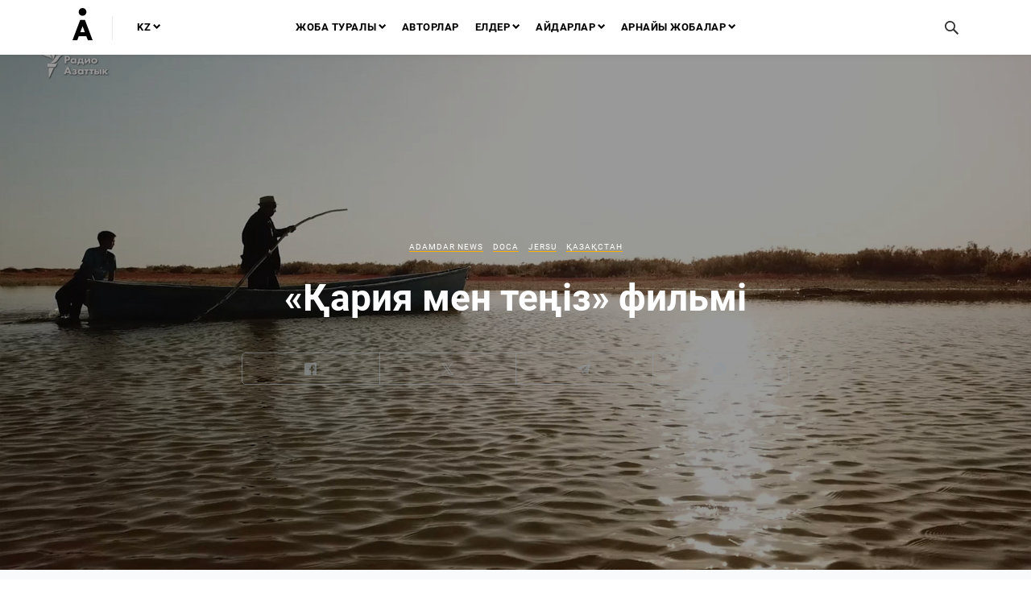

--- FILE ---
content_type: text/html; charset=UTF-8
request_url: https://adamdar.ca/kk/post/k-ariya-men-teniz-fil-mi/101
body_size: 10245
content:
<!doctype html>
<html class="no-js" lang="kk-KZ">
<head>
    <meta charset="UTF-8">
    <meta http-equiv="X-UA-Compatible" content="IE=edge">
    <title>«Қария мен теңіз» фильмі</title>
    <meta name="viewport" content="width=device-width">
    <meta name="google-site-verification" content="bfMYOt7xYJVE0ksY65SBzgGeCahYWIOT5b60UYTFDKQ"/>

    <link rel="icon" data-initial="/favicon.ico" data-notification="/notification-favicon.ico" href="/favicon.ico"/>
    <link rel="apple-touch-icon" data-initial="/apple-touch-icon.png" data-notification="/notification-apple-touch-icon.png" sizes="180x180" href="/apple-touch-icon.png">
    <link rel="icon" data-initial="/favicon-32x32.png" data-notification="/notification-favicon-32x32.png" type="image/png" sizes="32x32" href="/favicon-32x32.png">
    <link rel="icon" data-initial="/favicon-16x16.png" data-notification="/notification-favicon-16x16.png" type="image/png" sizes="16x16" href="/favicon-16x16.png">
    <link rel="manifest" href="/site.webmanifest">
    <link rel="mask-icon" data-initial="/safari-pinned-tab.svg" data-notification="/notification-safari-pinned-tab.svg" href="/safari-pinned-tab.svg" color="#f9b000">
    <meta name="msapplication-TileColor" content="#ffc40d">
    <meta name="theme-color" content="#ffffff">

    <!--[if lt IE 9]>
    <script src="/scripts/vendor/respond.min.js"></script>
    <![endif]-->
    <meta name="csrf-param" content="_csrf">
<meta name="csrf-token" content="jgEUw6FEa4yU3e3OInsipWGYu8_bSBHHRLVowhUCqWraNVa2zCsd68aq3Y9lM1fHUdPcqIwES_IC4x2wJVjAPw==">
    
    <script>
        (function (i, s, o, g, r, a, m) {
            i['GoogleAnalyticsObject'] = r;
            i[r] = i[r] || function () {
                (i[r].q = i[r].q || []).push(arguments)
            }, i[r].l = 1 * new Date();
            a = s.createElement(o),
                m = s.getElementsByTagName(o)[0];
            a.async = 1;
            a.src = g;
            m.parentNode.insertBefore(a, m)
        })(window, document, 'script', '//www.google-analytics.com/analytics.js', 'ga');
        ga('create', 'UA-115901033-1', 'auto');
        ga('send', 'pageview');
    </script>
    <!--<script src="https://www.google.com/recaptcha/api.js" async defer></script>
    <script>
        function onSubmit(token) {
            document.getElementById("subscribe-form").submit();
        }
    </script>-->
    <!-- <script src="https://www.google.com/recaptcha/api.js" async defer></script> -->
    <style type="text/css">
        .grecaptcha-badge {
            visibility: hidden;
        }
    </style>

            <script type="application/ld+json">
            {
                "@context": "https://schema.org",
                "@type": "Article",
                "headline": "«Қария мен теңіз» фильмі",
                "author": {"@type": "Person", "name": ""},
                "datePublished": "2019-02-03",
                "image": "https://adamdar.ca/media/posts/101/5c5714dca99bf.jpg"
            }
        </script>
    
    <meta property="og:title" content="«Қария мен теңіз» фильмі">
<meta property="twitter:title" content="«Қария мен теңіз» фильмі">
<meta name="description" content="Асылхан Мамашұлының Арал теңізінің бүгіні жайлы деректі фильмі
">
<meta property="og:description" content="Асылхан Мамашұлының Арал теңізінің бүгіні жайлы деректі фильмі
">
<meta property="twitter:description" content="Асылхан Мамашұлының Арал теңізінің бүгіні жайлы деректі фильмі
">
<meta property="og:url" content="https://adamdar.ca/kk/post/k-ariya-men-teniz-fil-mi/101">
<meta property="og:site_name" content="Adamdar">
<meta property="og:image" content="https://adamdar.ca/media/meta-tag/167/kk-KZ/5c5734240bd16.jpg">
<meta name="twitter:card" content="summary_large_image">
<meta name="twitter:site" content="@adamdarca">
<meta name="twitter:creator" content="@adamdarca">
<link href="/styles/main.min.css?v=1644996085" rel="stylesheet"></head>
<body >
<!-- Yandex.Metrika counter -->
<script type="text/javascript">(function (d, w, c) {
        (w[c] = w[c] || []).push(function () {
            try {
                w.yaCounter28278981 = new Ya.Metrika({
                    id: '48076022',
                    webvisor: true,
                    clickmap: true,
                    trackLinks: true,
                    accurateTrackBounce: true,
                    trackHash: true
                });
            }
            catch (e) {
            }
        });
        var n = d.getElementsByTagName("script")[0], s = d.createElement("script"), f = function () {
            n.parentNode.insertBefore(s, n);
        };
        s.type = "text/javascript";
        s.async = true;
        s.src = (d.location.protocol == "https:" ? "https:" : "http:") +
            "//mc.yandex.ru/metrika/watch.js";
        if (w.opera == "[object Opera]") {
            d.addEventListener("DOMContentLoaded", f, false);
        } else {
            f();
        }
    })
    (document, window, "yandex_metrika_callbacks");</script>
<noscript>
    <div><img src="//mc.yandex.ru/watch/48076022" style="position:absolute; left:-9999px;" alt=""/></div>
</noscript>
<!-- /Yandex.Metrika counter -->
<!--[if lt IE 10]>
<p class="browsehappy">You are using an <strong>outdated</strong> browser. Please <a href="http://browsehappy.com/">upgrade
    your browser</a> to improve your experience.</p>
<![endif]-->

    <header class="header">
        <div class="header__body header__body--single menu-holder">
        <div class="header__menu--mobile">
            <div class="container">
                <div class="header__logo">
                    <div class="logo logo--letter"><a href="/" class="link link--logo">
                            <svg xmlns="http://www.w3.org/2000/svg" width="25" height="40" viewBox="0 0 25 40">
                                <path fill-rule="evenodd"
                                      d="M0 40l9.547-25.261h5.906L25 40h-5.907l-1.927-5.092H7.835L5.907 40H0zm9.716-10.061H15.3l-2.793-7.377-2.791 7.377zM12.508 0c2.6473.0154 4.7822 2.1713 4.772 4.8186-.0103 2.6472-2.162 4.7864-4.8093 4.7813C9.8234 9.5948 7.68 7.4473 7.68 4.8A4.811 4.811 0 0 1 12.508 0z"/>
                            </svg>

                        </a></div>
                    <!-- end .logo logo--letter -->
                </div>
                <!-- end .header__logo -->
                <div class="mobile__lang">
                    <nav class="nav nav--main">
                        <ul class="nav__list">
                            <li>
                                <a href="#"
                                   class="nav__item nav__item--dd link"> KZ                                    <span class="nav__dd-tick"><svg class="svg-icon svg-icon-arrow-down">
                        <use xlink:href="/images/sprite.svg#svg-icon-arrow-down"></use>
                      </svg></span>
                                </a>
                                <nav class="nav nav--main nav--lang _hidden">
                                    <ul class="nav__list">
                                                                                                                                    <li>
                                                    <a href="/en/post/k-ariya-men-teniz-fil-mi/101"
                                                       class="nav__item link">EN</a>
                                                </li>
                                                                                                                                                                                <li>
                                                    <a href="/ru/post/k-ariya-men-teniz-fil-mi/101"
                                                       class="nav__item link">RU</a>
                                                </li>
                                                                                                                                                                                                            </ul>
                                    <!-- end .nav__list -->
                                </nav>
                                <!-- end .nav nav--lang -->
                            </li>
                        </ul>
                        <!-- end .nav__list -->
                    </nav>
                    <!-- end .nav nav--lang -->
                </div>
                <button class="header__menu-toggle button button--menu js-menu-toggle">
                    <span></span>
                    <span></span>
                    <span></span>
                    <span></span>
                </button>
            </div>
            <!-- end .container -->
        </div>
        <!-- end mobile header -->
        <div class="header__menu">
            <div class="menu js-menu">
                <div class="container menu__container">
                    <div class="header__left menu__left">
                        <div class="menu__logo header__logo">
                            <div class="logo logo--letter"><a href="/" class="link link--logo">
                                    <svg xmlns="http://www.w3.org/2000/svg" width="25" height="40"
                                         viewBox="0 0 25 40">
                                        <path fill-rule="evenodd"
                                              d="M0 40l9.547-25.261h5.906L25 40h-5.907l-1.927-5.092H7.835L5.907 40H0zm9.716-10.061H15.3l-2.793-7.377-2.791 7.377zM12.508 0c2.6473.0154 4.7822 2.1713 4.772 4.8186-.0103 2.6472-2.162 4.7864-4.8093 4.7813C9.8234 9.5948 7.68 7.4473 7.68 4.8A4.811 4.811 0 0 1 12.508 0z"/>
                                    </svg>

                                </a></div>
                            <!-- end .logo logo--letter -->
                        </div>
                        <!-- end .header__logo -->
                        <div class="header__lang">
                            <nav class="nav nav--main">
                                <ul class="nav__list">
                                    <li><a href="#" class="nav__item nav__item--dd js-nav-item link">
                                            KZ                                            <span class="nav__dd-tick">
<svg class="svg-icon svg-icon-arrow-down"><use xlink:href="/images/sprite.svg#svg-icon-arrow-down"></use></svg>
</span>
                                        </a>
                                        <nav class="nav nav--main nav--sub js-nav-sub _hidden nav--lang">
                                            <ul class="nav__list">
                                                                                                                                                            <li>
                                                            <a href="/en/post/k-ariya-men-teniz-fil-mi/101"
                                                               class="nav__item link">EN</a>
                                                        </li>
                                                                                                                                                                                                                <li>
                                                            <a href="/ru/post/k-ariya-men-teniz-fil-mi/101"
                                                               class="nav__item link">RU</a>
                                                        </li>
                                                                                                                                                                                                                                                    </ul>
                                            <!-- end .nav__list -->
                                        </nav>
                                        <!-- end .nav nav--lang -->
                                    </li>
                                </ul>
                                <!-- end .nav__list -->
                            </nav>
                            <!-- end .nav nav--lang -->
                        </div>
                        <!-- end .header__lang -->
                    </div>
                    <!-- end .header__left -->
                    <div class="menu__search header__search js-menu-search"><a href="#searchModal"
                                                                               data-izimodal-open="#searchModal"
                                                                               class="nav__item link link--search Search__toggle">
                            <svg class="svg-icon svg-icon-search">
                                <use xlink:href="/images/sprite.svg#svg-icon-search"></use>
                            </svg>
                        </a></div>
                    <!-- end .header__search -->
                    <div class="menu__nav-wrapper">
                        <nav class="nav nav--main">
                            <ul class="nav__list">
                                <li><a href="#"
                                       class="nav__item nav__item--dd js-nav-item link">Жоба туралы                                        <span
                                                class="nav__dd-tick">
<svg class="svg-icon svg-icon-arrow-down"><use xlink:href="/images/sprite.svg#svg-icon-arrow-down"></use></svg>
</span></a>
                                    <nav class="nav nav--main nav--sub js-nav-sub _hidden">
                                        <ul class="nav__list">
                                            <li><a href="/kk/about"
                                                   class="nav__item link">Жоба туралы</a></li>
                                            <li><a href="/kk/team"
                                                   class="nav__item link">Біздің топ</a></li>
                                                                                    </ul>
                                        <!-- end .nav__list -->
                                    </nav>
                                    <!-- end .nav nav--lang -->
                                </li>
                                <li><a href="/kk/authors"
                                       class="nav__item link ">Авторлар</a>
                                </li>
                                <li><a href="/kk/countries"
                                       class="nav__item nav__item--dd js-nav-item link ">Елдер                                        <span
                                                class="nav__dd-tick">
<svg class="svg-icon svg-icon-arrow-down"><use xlink:href="/images/sprite.svg#svg-icon-arrow-down"></use></svg>
</span></a>
                                    <nav class="nav nav--main nav--sub js-nav-sub _hidden">
                                        <ul class="nav__list">

                                                                                                                                                <li>
                                                        <a href="/kk/countries/k-azak-stan"
                                                           class="nav__item link ">
                                                            Қазақстан                                                        </a>
                                                    </li>
                                                                                                    <li>
                                                        <a href="/kk/countries/k-yrgyzstan"
                                                           class="nav__item link ">
                                                            Қырғызстан                                                        </a>
                                                    </li>
                                                                                                    <li>
                                                        <a href="/kk/countries/%D3%A9zbekstan"
                                                           class="nav__item link ">
                                                            Өзбекстан                                                        </a>
                                                    </li>
                                                                                                    <li>
                                                        <a href="/kk/countries/t%C9%99zhikstan"
                                                           class="nav__item link ">
                                                            Тәжікстан                                                        </a>
                                                    </li>
                                                                                                                                    </ul>
                                        <!-- end .nav__list -->
                                    </nav>
                                    <!-- end .nav nav--lang -->
                                </li>
                                <li><a href="#"
                                       class="nav__item nav__item--dd js-nav-item link">Айдарлар                                        <span
                                                class="nav__dd-tick">
<svg class="svg-icon svg-icon-arrow-down"><use xlink:href="/images/sprite.svg#svg-icon-arrow-down"></use></svg>
</span></a>
                                    <nav class="nav nav--main nav--sub js-nav-sub _hidden">
                                        <ul class="nav__list">
                                                                                                                                                <li>
                                                        <a href="/kk/category/t%D3%A9l-s%D3%A9z"
                                                           class="nav__item link ">
                                                            Төл сөз                                                        </a>
                                                    </li>
                                                                                                    <li>
                                                        <a href="/kk/category/adamdar-news-3"
                                                           class="nav__item link ">
                                                            Adamdar news                                                        </a>
                                                    </li>
                                                                                                    <li>
                                                        <a href="/kk/category/birge"
                                                           class="nav__item link ">
                                                            Бірге                                                        </a>
                                                    </li>
                                                                                                                                    </ul>
                                        <!-- end .nav__list -->
                                    </nav>
                                    <!-- end .nav nav--lang -->
                                </li>
                                                                <li>
                                    <a href="/kk/category/arnayy-zhobalar"
                                       class="nav__item nav__item--dd js-nav-item link ">
                                        Арнайы жобалар<span class="nav__dd-tick">
                                                <svg class="svg-icon svg-icon-arrow-down">
                                                    <use xlink:href="/images/sprite.svg#svg-icon-arrow-down"></use>
                                                </svg>
                                            </span>
                                    </a>
                                    <nav class="nav nav--main nav--sub js-nav-sub _hidden">
                                        <ul class="nav__list">
                                                                                                                                                <li>
                                                        <a href="/kk/category/jersu-3"
                                                           class="nav__item link ">
                                                            JerSu                                                        </a>
                                                    </li>
                                                                                                    <li>
                                                        <a href="/kk/category/doca-3"
                                                           class="nav__item link ">
                                                            DOCA                                                        </a>
                                                    </li>
                                                                                                    <li>
                                                        <a href="/kk/category/kitapkhana"
                                                           class="nav__item link ">
                                                            Кітапхана                                                        </a>
                                                    </li>
                                                                                                    <li>
                                                        <a href="/kk/category/adamdar-radio-3"
                                                           class="nav__item link ">
                                                            Adamdar Radio                                                        </a>
                                                    </li>
                                                                                                    <li>
                                                        <a href="/kk/category/my%D2%A3-bir-k%D2%AFn-my%D2%A3-bir-t%D2%AFn"
                                                           class="nav__item link ">
                                                            Мың бір күн / Мың бір түн                                                        </a>
                                                    </li>
                                                                                                                                    </ul>
                                        <!-- end .nav__list -->
                                    </nav>
                                    <!-- end .nav nav--lang -->
                                </li>
                            </ul>
                            <!-- end .nav__list -->
                        </nav>
                        <!-- end .nav nav--main -->
                    </div>
                    <!-- end menu__nav-wrapper -->
                </div>
                <!-- end .container menu__container -->
            </div>
            <!-- end .menu -->
            <div class="menu menu--sub js-sub _hidden">
                <div class="container menu__container">
                    <button class="menu__back js-menu-back vis-mobile">
            <span class="nav__back-tick">
<svg class="svg-icon svg-icon-arrow-down"><use xlink:href="/images/sprite.svg#svg-icon-arrow-down"></use></svg>
</span> Артқа                    </button>
                    <div class="menu__nav-wrapper js-sub-container"></div>
                </div>
                <!-- end .container menu__container -->
            </div>
            <!-- end .menu--sub -->
        </div>
        <!-- end .header__menu -->
    </div>
    <!-- end .header__body -->
</header>
<main class="main">
    <section class="hero hero--article ">
                    <figure class="hero__image hero__image--darken">
                                <img class="hero__image-desktop" src="/media/posts/101/5c5714dca99bf.jpg" alt="«Қария мен теңіз» фильмі" />
                            </figure>
                <!-- end .hero__image -->
        <div class="container container--narrow hero__container">
            <section class="hero__post-title">
                <p class="hero__rubric rubric">
                                            <a href="/kk/category/adamdar-news-3" class="link link--rubric">Adamdar news</a>
                                            <a href="/kk/category/doca-3" class="link link--rubric">DOCA</a>
                                            <a href="/kk/category/jersu-3" class="link link--rubric">JerSu</a>
                    
                                            <a href="/kk/countries/k-azak-stan" class="link link--rubric">Қазақстан</a>
                                    </p>
                <h1 class="as-h1 hero__title post__title">«Қария мен теңіз» фильмі</h1>
                <!-- end .as-h1 hero__title -->
                                                <div class="hero__share">
                    <div class="share likely">
                        <div class="share__button share__button--facebook facebook"></div>
                        <div class="share__button share__button--twitter twitter"></div>
                        <div class="share__button share__button--vkontakte vkontakte" style="display:none;"></div>
                        <div class="share__button share__button--telegram telegram"></div>
                        <div class="share__button share__button--whatsapp whatsapp"></div>
                    </div>
                    <!-- end .share -->
                </div>
                <!-- end .hero__share -->
            </section>
            <!-- end .hero__content -->
        </div>
        <!-- end .container hero__container -->
    </section>
    <!-- end .hero -->
    <section class="content content--grey content--post" style="">
        <div class="container post__container">
            <section class="meta">
                <p class="meta__date date">
                    4 Ақпан, 2019 жыл                </p>
                <!-- end .meta__date -->
                <p class="meta__place">Арал теңізі, Қазақстан</p>
                <!-- end .meta__date -->
            </section>
            <!-- end .post__meta -->
            <div class="post__translation">
                <nav class="nav nav--translate">
                    <ul class="nav__list">
                                                                                                                        <li><a href="/kk/post/the-old-man-and-the-aral-sea/101?lang=en-US" class="nav__item link link--line">English                                            <svg class="svg-icon svg-icon-arrow-right">
                                                <use xlink:href="/images/sprite.svg#svg-icon-arrow-right"></use>
                                            </svg>
                                        </a></li>
                                                                                                                                                                                    <li><a href="/kk/post/fil-m-starik-i-more/101?lang=ru-RU" class="nav__item link link--line">Русский                                            <svg class="svg-icon svg-icon-arrow-right">
                                                <use xlink:href="/images/sprite.svg#svg-icon-arrow-right"></use>
                                            </svg>
                                        </a></li>
                                                                                                                                                                                                                                                                                                                                                                                    </ul>
                    <!-- end .translation -->
                </nav>
                <!-- end .nav nav--translate -->
            </div>
            <!-- end .post__translation -->
            <article class="article post__article">
                <div id="acticle-content" data-update-title="Page updated" data-url-online="/kk/post/ajax-post-trace?slug=k-ariya-men-teniz-fil-mi" data-is-online="0" data-online-update="">
                                        <p>&laquo;Қария мен теңіз&raquo; деректі фильмі</p>

<p>Режиссёр:&nbsp;Асылхан Мамашұлы<br />
Өндіруші:&nbsp;Азаттық радиосы</p>

<p>&laquo;Қария мен теңіз&raquo; &mdash;&nbsp;Арал теңізінің бүгіні жайлы деректі фильм.&nbsp;Бір жылдары суы тартылып, табанынан тұз ұшқан теңіз қайта орала бастаған. 2006 жылы салынған Көкарал бөгеті Арал теңізінің маңындағы ауылдарға үміт сыйлады. Қазір Кіші Арал тола бастаған.&nbsp;1950 жылдары Арал теңізінде балық аулаған қария Өмірзақ Досжанов&nbsp;теңіздің тартылғанын да, балықшылардың кәсібін тастап, өзге өңірлерге көшкенін де көрген. Тұтас дәуірдің куәсіне айналған қария Кіші Аралдың оралғанына шүкіршілік етеді, көшіп кеткендердің қайта оралып, теңізге шыға бастағанына қуанады.</p>

<p>&nbsp;</p>

<p><iframe allowfullscreen="" frameborder="0" height="315" src="https://www.youtube.com/embed/eHvc-MO0Gww" width="560"></iframe></p>
                </div>
                <div class="post__stamp"><span class="stamp"></span></div>
                <!-- end .post__stamp -->
                <div class="post__share">
                    <div class="share likely">
                        <div class="share__button share__button--facebook facebook"></div>
                        <div class="share__button share__button--twitter twitter"></div>
                        <div class="share__button share__button--vkontakte vkontakte" style="display:none;"></div>
                        <div class="share__button share__button--telegram telegram"></div>
                        <div class="share__button share__button--whatsapp whatsapp"></div>
                    </div>
                    <!-- end .share -->
                </div>
                <!-- end .post__share -->
                                    <div class="post__tags">
                        <nav class="nav nav--tags">
                            <ul class="nav__list">
                                                                    <li><a href="/kk/tag/doca" class="link nav__item">doca</a></li>
                                                                    <li><a href="/kk/tag/%D0%A6%D0%B5%D0%BD%D1%82%D1%80%D0%B0%D0%BB%D1%8C%D0%BD%D0%B0%D1%8F+%D0%90%D0%B7%D0%B8%D1%8F" class="link nav__item">Центральная Азия</a></li>
                                                                    <li><a href="/kk/tag/%D0%90%D1%80%D0%B0%D0%BB%D1%8C%D1%81%D0%BA%D0%BE%D0%B5+%D0%BC%D0%BE%D1%80%D0%B5" class="link nav__item">Аральское море</a></li>
                                                                    <li><a href="/kk/tag/JerSu" class="link nav__item">JerSu</a></li>
                                                                    <li><a href="/kk/tag/docaproject" class="link nav__item">docaproject</a></li>
                                                            </ul>
                            <!-- end .nav__list -->
                        </nav>
                        <!-- end .nav nav--tags -->
                    </div>
                    <!-- end .post__tags -->
                
                <p class="meta__date date">
                    Жарияланған уақыты: 4 Ақпан, 2019 жыл                </p>
            </article>
            <!-- end .article -->
        </div>
        <!-- end .container -->
    </section>
    <!-- end .content content--grey -->
    <section class="popular content content--dark">
    <div class="container popular__container">
        <h2 class="content__title popular__title">Танымал</h2>
        <div class="popular__carousel carousel js-carousel">
            <div class="carousel__controls ">
                <div class="container">
                    <div class="carousel__buttons">
                        <button type="button" class="button button--arrow carousel__arrow--prev js-arrow-prev">
                            <svg class="svg-icon svg-icon-arrow-prev">
                                <use xlink:href="/images/sprite.svg#svg-icon-arrow-prev"></use>
                            </svg>
                        </button>
                        <button type="button" class="button button--arrow carousel__arrow--next js-arrow-next">
                            <svg class="svg-icon svg-icon-arrow-next">
                                <use xlink:href="/images/sprite.svg#svg-icon-arrow-next"></use>
                            </svg>
                        </button>
                    </div>
                    <!-- end .carousel__buttons -->
                    <div class="carousel__dots carousel__dots--bottom"></div>
                </div>
            </div>
            <!-- end .carousel__controls -->
            <div class="carousel__content popular__grid">
                                                            <div class="carousel__slide popular__slide">
                            <div class="card card--popular">
                                <figure class="card__image"><a href="/kk/post/adiletti-kazakstan-empatiyasyz-kazakstan/338"
                                                               class="overlay">«Әділетті Қазақстан» — эмпатиясыз Қазақстан</a><img
                                            src="/media/posts/338/popular-card-679c6bbc4b1f7.jpg"
                                            alt="«Әділетті Қазақстан» — эмпатиясыз Қазақстан">
                                </figure>
                                <!-- end .card__image -->
                                <div class="card__body">
                                    <p class="card__rubric rubric">
                                        
                                                                            <a href="/kk/category/kitapkhana"
                                                                      class="link link--rubric">Кітапхана</a>
                                                                            
                                        <br>
                                                                                    <a
                                                    href="/kk/countries/k-azak-stan"
                                                    class="link link--rubric">Қазақстан</a>
                                                                            </p>
                                    <!-- TODO: Если перевод не существует, то получаем его из русского языка -->
                                    <!-- end .card__rubric -->
                                    <h3 class="card__title"><a href="/kk/post/adiletti-kazakstan-empatiyasyz-kazakstan/338"
                                                               class="link">«Әділетті Қазақстан» — эмпатиясыз Қазақстан</a>
                                    </h3>
                                    <!-- end .card__title -->
                                    <p class="card__desc">Саясаттанушы Шалқар Нұрсейіт биліктің риторикасындағы «заң мен тәртіп» рөлі туралы ойын білдіреді</p>
                                    <!-- end .card__desc -->
                                </div>
                                <!-- end .card__body -->
                            </div>
                            <!-- end .card -->
                        </div>
                        <!-- end .carousel__slide.popular__slide -->
                                                </div>
            <!-- end .carousel__content -->
        </div>
        <!-- end .carousel -->
    </div>
    <!-- end .container popular__container -->
</section></main>
<footer class="footer">
    <div class="footer__subscribe">
        <div class="footer__container container">
            <div class="subscribe subscribe--center">
                <form id="subscribe-form" class="subscribe__form" action="/kk/subscribe/subscribe" method="post">
<input type="hidden" name="_csrf" value="jgEUw6FEa4yU3e3OInsipWGYu8_bSBHHRLVowhUCqWraNVa2zCsd68aq3Y9lM1fHUdPcqIwES_IC4x2wJVjAPw==">
                <fieldset class="field-set subscribe__input">
                    <div class="field-subscribeform-email required">
<input type="text" id="subscribeform-email" class="field field-set__field" name="SubscribeForm[email]" placeholder="EMAIL" aria-required="true"><div class="help-block"></div>
</div>                </fieldset>
                <div class="lang">
                                        <div class="form-group field-subscribeform-language">
<span class="nav__dd-tick"><svg class="svg-icon svg-icon-arrow-down"><use xlink:href="/images/sprite.svg#svg-icon-arrow-down"></use></svg></span><select id="subscribeform-language" class="form-control" name="SubscribeForm[language]">
<option value="ru-RU">RU</option>
<option value="en-US">EN</option>
</select><div class="help-block"></div>
</div>                </div>
                <!-- end .field-set -->
                <div id="recaptcha" class="g-recaptcha" data-sitekey="6LftN38UAAAAAHNHGjuiF4JfdnW7wHzq-wliX9I6" data-callback="onSubmitReCaptcha" data-size="invisible"></div>

                <button class="subscribe__submit button button--hollow" type="submit" disabled>ЖАЗЫЛУ                    <svg class="svg-icon svg-icon-arrow-right">
                        <use xlink:href="/images/sprite.svg#svg-icon-arrow-right"></use>
                    </svg>
                </button>

                </form>                <!--                </form>-->
                <div class="subscribe__message">Сіз сәтті жазылдыңыз</div>
            </div>
            <!-- end .footer__subscribe-wrapper -->
        </div>
        <!-- end .container -->
    </div>
    <!-- end .footer__subscribe -->
    <div class="footer__body">
        <div class="footer__container container">
            <div class="footer__wrapper">
                <div class="footer__legal"><span class="legal">© 2026 Adamdar.CA</span>
                    <!--<a href="#"
                                                                                                       class="legal link link--line">Карта
                        сайта</a>--> <a href="mailto:mail@adamdar.ca" class="legal link link--line">mail@adamdar.ca</a>
                </div>
                <!-- end .footer__legal -->
                <div class="footer__dev">
                    <a class="rf-link " href="http://rocketfirm.com" target="_blank">
                        <svg class="rf-link__logo" width="106" height="15" viewBox="0 0 105 14.47" xmlns="http://www.w3.org/2000/svg">
                            <path class="rf-link__letters" d="M5 11.67L3.28 8.51H1.89v3.16H0V2.78h4.17A3.44 3.44 0 0 1 5.41 3a2.6 2.6 0 0 1 1.54 1.51 3.08 3.08 0 0 1 .21 1.14 3 3 0 0 1-.17 1 2.51 2.51 0 0 1-.45.78 2.54 2.54 0 0 1-.63.57 2.39 2.39 0 0 1-.71.29l2 3.38H5zM3.88 6.85a1.43 1.43 0 0 0 1-.32 1.09 1.09 0 0 0 .38-.88 1.09 1.09 0 0 0-.38-.88 1.43 1.43 0 0 0-1-.32h-2v2.4h2zm9.23 4.98a5 5 0 0 1-1.85-.34 4.29 4.29 0 0 1-2.44-2.41 4.82 4.82 0 0 1-.35-1.85 4.82 4.82 0 0 1 .35-1.85A4.29 4.29 0 0 1 11.26 3 5.25 5.25 0 0 1 15 3a4.29 4.29 0 0 1 2.44 2.41 4.82 4.82 0 0 1 .35 1.85 4.82 4.82 0 0 1-.35 1.85A4.29 4.29 0 0 1 15 11.49a5 5 0 0 1-1.89.34zm0-1.68a2.67 2.67 0 0 0 1.11-.23 2.6 2.6 0 0 0 .85-.61 2.73 2.73 0 0 0 .55-.92 3.58 3.58 0 0 0 0-2.32 2.8 2.8 0 0 0-.55-.93 2.46 2.46 0 0 0-.85-.61 2.93 2.93 0 0 0-2.23 0 2.39 2.39 0 0 0-.85.61 2.85 2.85 0 0 0-.54.93 3.57 3.57 0 0 0 0 2.32 2.77 2.77 0 0 0 .54.92 2.52 2.52 0 0 0 .85.61 2.67 2.67 0 0 0 1.12.23zm10.56 1.68a5.15 5.15 0 0 1-1.87-.33 4.35 4.35 0 0 1-2.5-2.39 4.66 4.66 0 0 1-.37-1.87 4.66 4.66 0 0 1 .37-1.87A4.35 4.35 0 0 1 21.8 3a5.15 5.15 0 0 1 1.87-.33 4.34 4.34 0 0 1 1.33.15 4.14 4.14 0 0 1 1 .49 3.68 3.68 0 0 1 .79.69 5.6 5.6 0 0 1 .57.81l-1.63.8a2.43 2.43 0 0 0-.84-.92 2.21 2.21 0 0 0-1.25-.37 2.8 2.8 0 0 0-1.11.22 2.63 2.63 0 0 0-.89.61 2.79 2.79 0 0 0-.58.93 3.19 3.19 0 0 0-.21 1.16 3.23 3.23 0 0 0 .21 1.17 2.71 2.71 0 0 0 .58.93 2.68 2.68 0 0 0 .89.61 2.8 2.8 0 0 0 1.11.22 2.24 2.24 0 0 0 1.25-.37 2.36 2.36 0 0 0 .84-.93l1.63.79a5.54 5.54 0 0 1-.57.81 3.87 3.87 0 0 1-.79.7 4 4 0 0 1-1 .49 4.34 4.34 0 0 1-1.33.17zm10.86-.16l-2.69-3.56-.69.83v2.73h-1.9V2.78h1.89v4l3.15-4h2.33L33.09 7l3.77 4.72h-2.33zm4 0V2.78h6.29v1.67h-4.4v1.88h4.3V8h-4.3v2h4.4v1.67h-6.29zm10.68 0V4.45h-2.6V2.78h7.08v1.67h-2.58v7.22h-1.9zm24.35 0V2.78h6.29v1.67h-4.4v1.88h4.3V8h-4.3v3.68h-1.89zm8.44 0V2.78h1.89v8.89H82zm9.18 0l-1.75-3.16H88v3.16h-1.85V2.78h4.17a3.44 3.44 0 0 1 1.25.22 2.6 2.6 0 0 1 1.53 1.51 3.08 3.08 0 0 1 .21 1.14 3 3 0 0 1-.17 1 2.51 2.51 0 0 1-.45.78 2.54 2.54 0 0 1-.63.53 2.39 2.39 0 0 1-.71.29l2 3.38h-2.17zM90 6.85a1.43 1.43 0 0 0 1-.32 1.09 1.09 0 0 0 .38-.88 1.09 1.09 0 0 0-.38-.88 1.43 1.43 0 0 0-1-.32h-2v2.4h2zm12.92 4.82V5.45l-2.51 6.22h-.82l-2.51-6.22v6.22h-1.89V2.78h2.65L100 8.16l2.16-5.37h2.66v8.89h-1.89z" />
                            <path class="rf-link__icon" d="M70.57 7.23a7.24 7.24 0 1 0-7.24 7.24 7.23 7.23 0 0 0 7.24-7.24zM61.75 12c-.36.07-.32-.1-.21-.25l.15-.17c.77-.87 1.37-1.19.37-1.19s-1.32 0-1.59-.28a2.62 2.62 0 0 1-.28-1.59c0-1-.32-.4-1.2.37l-.18.11c-.15.11-.32.15-.25-.21A5.23 5.23 0 0 1 60 6.14a12 12 0 0 1 2.38-.89c2.29-1.65 4.48-2.31 4.95-2s-.32 2.65-2 4.95a12 12 0 0 1-.89 2.38A5.23 5.23 0 0 1 61.75 12z" />
                            <path class="rf-link__icon" d="M65.08 6.78A1.24 1.24 0 0 1 63.79 8a1.25 1.25 0 1 1 1.29-1.22z" />
                        </svg>
                        <svg class="rf-link__logo rf-link__logo--mobile" width="35" height="15" viewBox="0 0 39 17" xmlns="http://www.w3.org/2000/svg">
                            <path class="rf-link__letters" d="M5.0793 7.208c.5002 0 .9163-.1444 1.2481-.4324.3316-.2878.4974-.6842.4974-1.1884 0-.504-.1658-.9004-.4974-1.1884-.3318-.288-.748-.4323-1.248-.4323H2.4785v3.2414h2.6007zm1.5012 6.5183L4.2938 9.4586H2.4786v4.2677H0V1.7158h5.4562c.6056 0 1.1509.0963 1.6348.288.4838.192.8944.4625 1.2327.8104.3383.3482.5975.7592.7784 1.2335.1806.4742.271.9876.271 1.5395 0 .5284-.0734.9967-.2199 1.4046-.1462.4081-.3422.759-.5886 1.0532-.2458.2945-.5213.5344-.826.7205-.3044.186-.615.315-.931.3871l2.6179 4.5737h-2.845zm4.9129 0V1.7158h8.2382v2.2506H13.972v2.5392h5.6375v2.2507H13.972v4.97h-2.4786z" />
                            <path class="rf-link__icon" d="M29.6176 12.849c-.3382.0622-.3097-.1025-.1956-.2389.0399-.0509.0868-.0957.145-.154.7148-.787.9836-1.1376.0609-1.2294-.5593-.0546-.8855-.1166-1.3963-.619-.0045-.0045-.0036-.0043-.0075-.0064 0 .001 0 .0013.0004.002l.0026.0001c.3575 1.6647-1.6919 2.037-2.5602 2.5618-.0274.0162-.0465.017-.06.01-.0066-.013-.006-.0325.0108-.0592.5335-.8527.9126-2.8656 2.6045-2.5157a.1945.1945 0 0 1-.0054-.0065c-.51-.5012-.5757-.8285-.6286-1.3803-.0877-.9068-.4422-.6437-1.2507.0546-.0604.056-.1056.1007-.1579.1417-.1413.105-.3.1398-.2377-.1926.1108-.5662.6524-2.0204 1.3162-2.4479.9718-.635 2.089-.4148 2.3965-.6373 2.1366-1.5157 5.2252-2.7981 5.6507-2.4839l.0018-.0023c-.0002.0006.0058.0027.0081.0055 0 0-.0039.0013.001.0013l.0011.0039s.0016.0021-.0004.0032c.0056 0 .0075.0004.0088.0046a.01.01 0 0 0 .0028.0017c0-.0008-.0005-.0008-.0005-.0017l.0009.0017h-.0004c.0004.0036.0034.0061.0034.0096v-.001c.3177.4185-1.0044 3.4492-2.5574 5.5378-.2262.305-.008 1.4016-.6586 2.354-.4426.647-1.9243 1.1718-2.4983 1.2827m9.33-4.6996c.0037-4.4681-3.6837-8.0903-8.23-8.091-4.5502-.0013-8.2382 3.6243-8.2373 8.0922 0 4.4683 3.6855 8.0938 8.2338 8.0928 4.5512-.001 8.2372-3.623 8.2336-8.094" />
                            <path class="rf-link__icon" d="M32.6597 7.1148c-.0148-.5475-.4778-.975-1.0411-.9537-.5507.0219-.9887.4797-.9652 1.0286.0172.5445.4867.968 1.042.9508.5561-.021.989-.4825.9643-1.0257" />
                        </svg>
                        <div class="rf-link__year"><span>2018-2021</span></div>
                    </a>
                    <div class="rf-text">
                        с 2022 года команда Adamdar/CA самостоятельно ведет поддержку и доработку, разработку модулей сайта
                    </div>
                </div>
                <!-- end .footer__dev -->
                <div class="footer__menu-wrapper">
                    <nav class="nav nav--social">
                        <ul class="nav__list">
                                                            <li>
                                    <a href="https://www.instagram.com/adamdar.ca/" class="nav__item nav__item--social" target="_blank">
                                        <svg class="svg-icon svg-icon-instagram">
                                            <use xlink:href="/images/sprite.svg?v=2#svg-icon-instagram"></use>
                                        </svg>
                                    </a>
                                </li>
                                                            <li>
                                    <a href="https://t.me/adamdarca" class="nav__item nav__item--social" target="_blank">
                                        <svg class="svg-icon svg-icon-telegram">
                                            <use xlink:href="/images/sprite.svg?v=2#svg-icon-telegram"></use>
                                        </svg>
                                    </a>
                                </li>
                                                            <li>
                                    <a href="https://twitter.com/AdamdarCA" class="nav__item nav__item--social" target="_blank">
                                        <svg class="svg-icon svg-icon-twitter">
                                            <use xlink:href="/images/sprite.svg?v=2#svg-icon-twitter"></use>
                                        </svg>
                                    </a>
                                </li>
                                                            <li>
                                    <a href="https://www.facebook.com/AdamdarCA" class="nav__item nav__item--social" target="_blank">
                                        <svg class="svg-icon svg-icon-facebook">
                                            <use xlink:href="/images/sprite.svg?v=2#svg-icon-facebook"></use>
                                        </svg>
                                    </a>
                                </li>
                                                            <li>
                                    <a href="https://www.youtube.com/c/AdamdarCA" class="nav__item nav__item--social" target="_blank">
                                        <svg class="svg-icon svg-icon-youtube">
                                            <use xlink:href="/images/sprite.svg?v=2#svg-icon-youtube"></use>
                                        </svg>
                                    </a>
                                </li>
                                                    </ul>
                        <!-- end .nav-list -->
                    </nav>
                    <!-- end .nav nav--social -->
                </div>
                <!-- end .footer__menu-wrapper -->
            </div>
            <div class="footer__wrapper footer__wrapper--notification">
                Фотосуреттер Adamdar/CA алынған жазбаша келісім бойынша ғана қолдануға рұқсат            </div>
            <!-- end .footer__wrap -->
        </div>
        <!-- end .container -->
    </div>
    <!-- end .footer__body -->
</footer>
<div id="searchModal" class="modal Search__modal" data-modal>
    <button data-izimodal-close="" class="modal__close">
        <svg class="svg-icon svg-icon-close">
            <use xlink:href="/images/sprite.svg#svg-icon-close"></use>
        </svg>
    </button>
    <div class="Search">
        <form class="Search__form" action="/kk/search" method="get">        <input type="text" class="field Search__field" name="q" value="" placeholder="Іздеу..." minLength="3">        <button type="submit" class="Search__submit"><svg class="svg-icon svg-icon-search"><use xlink:href="/images/sprite.svg#svg-icon-search"></use></svg></button>        </form>    </div>
</div>

<script src="/assets/e45d6bb2/jquery.min.js?v=1760557381"></script>
<script src="/assets/a0729b3c/yii.js?v=1760557381"></script>
<script src="/scripts/bundle.min.js?v=1743898573"></script>
<script src="/assets/a0729b3c/yii.validation.js?v=1760557381"></script>
<script src="/assets/a0729b3c/yii.activeForm.js?v=1760557381"></script>
<script>jQuery(function ($) {
jQuery('#subscribe-form').yiiActiveForm([{"id":"subscribeform-email","name":"email","container":".field-subscribeform-email","input":"#subscribeform-email","validate":function (attribute, value, messages, deferred, $form) {yii.validation.required(value, messages, {"message":"«Email» толтыруды қажет етеді."});yii.validation.string(value, messages, {"message":"«Email» мәні мәтін болуы керек.","skipOnEmpty":1});yii.validation.email(value, messages, {"pattern":/^[a-zA-Z0-9!#$%&'*+\/=?^_`{|}~-]+(?:\.[a-zA-Z0-9!#$%&'*+\/=?^_`{|}~-]+)*@(?:[a-zA-Z0-9](?:[a-zA-Z0-9-]*[a-zA-Z0-9])?\.)+[a-zA-Z0-9](?:[a-zA-Z0-9-]*[a-zA-Z0-9])?$/,"fullPattern":/^[^@]*<[a-zA-Z0-9!#$%&'*+\/=?^_`{|}~-]+(?:\.[a-zA-Z0-9!#$%&'*+\/=?^_`{|}~-]+)*@(?:[a-zA-Z0-9](?:[a-zA-Z0-9-]*[a-zA-Z0-9])?\.)+[a-zA-Z0-9](?:[a-zA-Z0-9-]*[a-zA-Z0-9])?>$/,"allowName":false,"message":"«Email» жарамды email адрес емес.","enableIDN":false,"skipOnEmpty":1});}},{"id":"subscribeform-language","name":"language","container":".field-subscribeform-language","input":"#subscribeform-language","validate":function (attribute, value, messages, deferred, $form) {yii.validation.string(value, messages, {"message":"«Language» мәні мәтін болуы керек.","skipOnEmpty":1});}}], []);
});</script></body>
</html>


--- FILE ---
content_type: image/svg+xml
request_url: https://adamdar.ca/images/icons/stamp.svg
body_size: 251
content:
<svg xmlns="http://www.w3.org/2000/svg" viewBox="9631 7611 24 24"><defs><style>.a{fill:#fff;}</style></defs><g transform="translate(9033 745)"><path d="M12,0A12,12,0,1,1,0,12,12,12,0,0,1,12,0Z" transform="translate(598 6866)"/><path class="a" d="M43.269,27.9l-.641-1.878H39.6L38.931,27.9H37.1l3.312-8.688h1.423L45.1,27.9ZM39.514,16.074a1.488,1.488,0,0,1,.466-1.12,1.621,1.621,0,0,1,1.155-.455,1.594,1.594,0,0,1,1.143.455,1.488,1.488,0,0,1,.466,1.12,1.463,1.463,0,0,1-.466,1.108,1.565,1.565,0,0,1-1.143.443,1.642,1.642,0,0,1-1.155-.443A1.506,1.506,0,0,1,39.514,16.074Zm1.609,5.5-1.038,2.892h2.041Z" transform="translate(568.9 6855.5)"/></g></svg>

--- FILE ---
content_type: text/plain
request_url: https://www.google-analytics.com/j/collect?v=1&_v=j102&a=2122064503&t=pageview&_s=1&dl=https%3A%2F%2Fadamdar.ca%2Fkk%2Fpost%2Fk-ariya-men-teniz-fil-mi%2F101&ul=en-us%40posix&dt=%C2%AB%D2%9A%D0%B0%D1%80%D0%B8%D1%8F%20%D0%BC%D0%B5%D0%BD%20%D1%82%D0%B5%D2%A3%D1%96%D0%B7%C2%BB%20%D1%84%D0%B8%D0%BB%D1%8C%D0%BC%D1%96&sr=1280x720&vp=1280x720&_u=IEBAAEABAAAAACAAI~&jid=213333466&gjid=1313023096&cid=1434684354.1768795771&tid=UA-115901033-1&_gid=398583978.1768795771&_r=1&_slc=1&z=576690908
body_size: -449
content:
2,cG-VZ5MF2P1QK